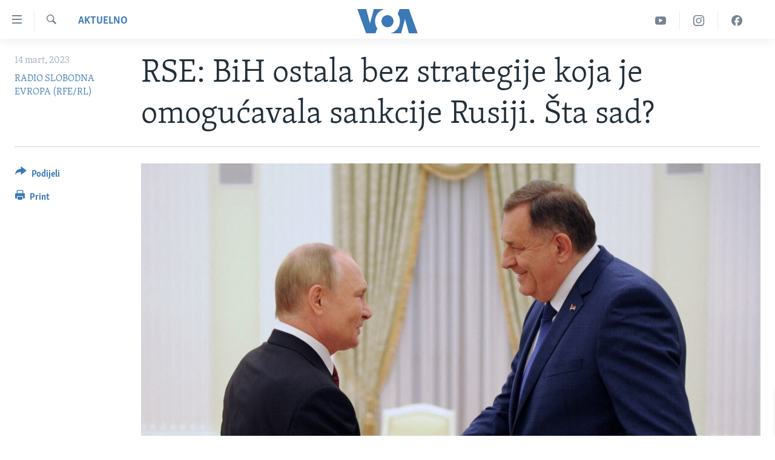

--- FILE ---
content_type: text/html; charset=utf-8
request_url: https://ba.voanews.com/a/rse-bih-ostala-bez-strategije-koja-je-omogu%C4%87avala-sankcije-rusiji-%C5%A1ta-sad-/7003718.html
body_size: 12758
content:

<!DOCTYPE html>
<html lang="bs" dir="ltr" class="no-js">
<head>
<link href="/Content/responsive/VOA/bs-Latn-BA/VOA-bs-Latn-BA.css?&amp;av=0.0.0.0&amp;cb=306" rel="stylesheet"/>
<script src="https://tags.voanews.com/voa-pangea/prod/utag.sync.js"></script> <script type='text/javascript' src='https://www.youtube.com/iframe_api' async></script>
<script type="text/javascript">
//a general 'js' detection, must be on top level in <head>, due to CSS performance
document.documentElement.className = "js";
var cacheBuster = "306";
var appBaseUrl = "/";
var imgEnhancerBreakpoints = [0, 144, 256, 408, 650, 1023, 1597];
var isLoggingEnabled = false;
var isPreviewPage = false;
var isLivePreviewPage = false;
if (!isPreviewPage) {
window.RFE = window.RFE || {};
window.RFE.cacheEnabledByParam = window.location.href.indexOf('nocache=1') === -1;
const url = new URL(window.location.href);
const params = new URLSearchParams(url.search);
// Remove the 'nocache' parameter
params.delete('nocache');
// Update the URL without the 'nocache' parameter
url.search = params.toString();
window.history.replaceState(null, '', url.toString());
} else {
window.addEventListener('load', function() {
const links = window.document.links;
for (let i = 0; i < links.length; i++) {
links[i].href = '#';
links[i].target = '_self';
}
})
}
var pwaEnabled = false;
var swCacheDisabled;
</script>
<meta charset="utf-8" />
<title>RSE: BiH ostala bez strategije koja je omogućavala sankcije Rusiji. Šta sad?</title>
<meta name="description" content="Hoće li vanjsko- politički kurs Bosne i Hercegovine (BiH) biti podložniji uticaju Rusije, nakon 13. marta, kada je istekla Strategija vanjske politike BiH. Radi se o dokumentu u kojem su definisane smjernice nadležnih institucija za vanjskopolitičko djelovanje." />
<meta name="keywords" content="Aktuelno, BiH, Bosna i Hercegovina, Rusija, strategija, vanjska politika, rat u Ukrajini, Rusija u BiH" />
<meta name="viewport" content="width=device-width, initial-scale=1.0" />
<meta http-equiv="X-UA-Compatible" content="IE=edge" />
<meta name="robots" content="max-image-preview:large"><meta property="fb:pages" content="185714551083" />
<meta name="msvalidate.01" content="3286EE554B6F672A6F2E608C02343C0E" /><meta name="yandex-verification" content="c377d4d0cb331c6a" />
<link href="https://ba.voanews.com/a/rse-bih-ostala-bez-strategije-koja-je-omogućavala-sankcije-rusiji-šta-sad-/7003718.html" rel="canonical" />
<meta name="apple-mobile-web-app-title" content="Glas Amerike" />
<meta name="apple-mobile-web-app-status-bar-style" content="black" />
<meta name="apple-itunes-app" content="app-id=632618796, app-argument=//7003718.ltr" />
<meta content="RSE: BiH ostala bez strategije koja je omogućavala sankcije Rusiji. Šta sad?" property="og:title" />
<meta content="Hoće li vanjsko- politički kurs Bosne i Hercegovine (BiH) biti podložniji uticaju Rusije, nakon 13. marta, kada je istekla Strategija vanjske politike BiH. Radi se o dokumentu u kojem su definisane smjernice nadležnih institucija za vanjskopolitičko djelovanje." property="og:description" />
<meta content="article" property="og:type" />
<meta content="https://ba.voanews.com/a/rse-bih-ostala-bez-strategije-koja-je-omogućavala-sankcije-rusiji-šta-sad-/7003718.html" property="og:url" />
<meta content="Glas Amerike" property="og:site_name" />
<meta content="https://www.facebook.com/studiowashington" property="article:publisher" />
<meta content="https://gdb.voanews.com/09860000-0aff-0242-8b64-08da9b3d8538_w1200_h630.jpg" property="og:image" />
<meta content="1200" property="og:image:width" />
<meta content="630" property="og:image:height" />
<meta content="175333259645247" property="fb:app_id" />
<meta content="RADIO SLOBODNA EVROPA (RFE/RL)" name="Author" />
<meta content="summary_large_image" name="twitter:card" />
<meta content="@VOABosnian" name="twitter:site" />
<meta content="https://gdb.voanews.com/09860000-0aff-0242-8b64-08da9b3d8538_w1200_h630.jpg" name="twitter:image" />
<meta content="RSE: BiH ostala bez strategije koja je omogućavala sankcije Rusiji. Šta sad?" name="twitter:title" />
<meta content="Hoće li vanjsko- politički kurs Bosne i Hercegovine (BiH) biti podložniji uticaju Rusije, nakon 13. marta, kada je istekla Strategija vanjske politike BiH. Radi se o dokumentu u kojem su definisane smjernice nadležnih institucija za vanjskopolitičko djelovanje." name="twitter:description" />
<link rel="amphtml" href="https://ba.voanews.com/amp/rse-bih-ostala-bez-strategije-koja-je-omogućavala-sankcije-rusiji-šta-sad-/7003718.html" />
<script type="application/ld+json">{"articleSection":"Aktuelno","isAccessibleForFree":true,"headline":"RSE: BiH ostala bez strategije koja je omogućavala sankcije Rusiji. Šta sad?","inLanguage":"bs-Latn-BA","keywords":"Aktuelno, BiH, Bosna i Hercegovina, Rusija, strategija, vanjska politika, rat u Ukrajini, Rusija u BiH","author":{"@type":"Person","url":"https://ba.voanews.com/author/radio-slobodna-evropa-rfe-rl/-ojmo","description":"Misija Radija Slobodna Evropa/Radio Liberty je da širenjem informacija i ideja promoviše demokratske vrijednosti i institucije: RFE/RL pruža objektivne vijesti i analize o domaćim i regionalnim pitanjima važnim za demokratske i tržišne reforme.","image":{"@type":"ImageObject","url":"https://gdb.voanews.com/01000000-0aff-0242-e32d-08dc3f5a02bf.jpg"},"name":"RADIO SLOBODNA EVROPA (RFE/RL)"},"datePublished":"2023-03-14 09:43:06Z","dateModified":"2023-03-14 09:44:10Z","publisher":{"logo":{"width":512,"height":220,"@type":"ImageObject","url":"https://ba.voanews.com/Content/responsive/VOA/bs-Latn-BA/img/logo.png"},"@type":"NewsMediaOrganization","url":"https://ba.voanews.com","sameAs":["https://www.facebook.com/GlasAmerike","https://twitter.com/GlasAmerike","https://www.instagram.com/glasamerike/","https://www.youtube.com/c/GlasAmerike"],"name":"Glas Amerike | Bosna i Hercegovina","alternateName":""},"@context":"https://schema.org","@type":"NewsArticle","mainEntityOfPage":"https://ba.voanews.com/a/rse-bih-ostala-bez-strategije-koja-je-omogućavala-sankcije-rusiji-šta-sad-/7003718.html","url":"https://ba.voanews.com/a/rse-bih-ostala-bez-strategije-koja-je-omogućavala-sankcije-rusiji-šta-sad-/7003718.html","description":"Hoće li vanjsko- politički kurs Bosne i Hercegovine (BiH) biti podložniji uticaju Rusije, nakon 13. marta, kada je istekla Strategija vanjske politike BiH. Radi se o dokumentu u kojem su definisane smjernice nadležnih institucija za vanjskopolitičko djelovanje.","image":{"width":1080,"height":608,"@type":"ImageObject","url":"https://gdb.voanews.com/09860000-0aff-0242-8b64-08da9b3d8538_w1080_h608.jpg"},"name":"RSE: BiH ostala bez strategije koja je omogućavala sankcije Rusiji. Šta sad?"}</script>
<script src="/Scripts/responsive/infographics.b?v=dVbZ-Cza7s4UoO3BqYSZdbxQZVF4BOLP5EfYDs4kqEo1&amp;av=0.0.0.0&amp;cb=306"></script>
<script src="/Scripts/responsive/loader.b?v=Q26XNwrL6vJYKjqFQRDnx01Lk2pi1mRsuLEaVKMsvpA1&amp;av=0.0.0.0&amp;cb=306"></script>
<link rel="icon" type="image/svg+xml" href="/Content/responsive/VOA/img/webApp/favicon.svg" />
<link rel="alternate icon" href="/Content/responsive/VOA/img/webApp/favicon.ico" />
<link rel="apple-touch-icon" sizes="152x152" href="/Content/responsive/VOA/img/webApp/ico-152x152.png" />
<link rel="apple-touch-icon" sizes="144x144" href="/Content/responsive/VOA/img/webApp/ico-144x144.png" />
<link rel="apple-touch-icon" sizes="114x114" href="/Content/responsive/VOA/img/webApp/ico-114x114.png" />
<link rel="apple-touch-icon" sizes="72x72" href="/Content/responsive/VOA/img/webApp/ico-72x72.png" />
<link rel="apple-touch-icon-precomposed" href="/Content/responsive/VOA/img/webApp/ico-57x57.png" />
<link rel="icon" sizes="192x192" href="/Content/responsive/VOA/img/webApp/ico-192x192.png" />
<link rel="icon" sizes="128x128" href="/Content/responsive/VOA/img/webApp/ico-128x128.png" />
<meta name="msapplication-TileColor" content="#ffffff" />
<meta name="msapplication-TileImage" content="/Content/responsive/VOA/img/webApp/ico-144x144.png" />
<link rel="alternate" type="application/rss+xml" title="VOA - Top Stories [RSS]" href="/api/" />
<link rel="sitemap" type="application/rss+xml" href="/sitemap.xml" />
</head>
<body class=" nav-no-loaded cc_theme pg-article print-lay-article js-category-to-nav nojs-images ">
<script type="text/javascript" >
var analyticsData = {url:"https://ba.voanews.com/a/rse-bih-ostala-bez-strategije-koja-je-omogu%c4%87avala-sankcije-rusiji-%c5%a1ta-sad-/7003718.html",property_id:"454",article_uid:"7003718",page_title:"RSE: BiH ostala bez strategije koja je omogućavala sankcije Rusiji. Šta sad?",page_type:"article",content_type:"article",subcontent_type:"article",last_modified:"2023-03-14 09:44:10Z",pub_datetime:"2023-03-14 09:43:06Z",pub_year:"2023",pub_month:"03",pub_day:"14",pub_hour:"09",pub_weekday:"Tuesday",section:"aktuelno",english_section:"aktuelno",byline:"RADIO SLOBODNA EVROPA (RFE/RL)",categories:"aktuelno,aktuelno-bih",tags:"bosna i hercegovina;rusija;strategija;vanjska politika;rat u ukrajini;rusija u bih",domain:"ba.voanews.com",language:"Bosnian",language_service:"VOA Bosnian",platform:"web",copied:"no",copied_article:"",copied_title:"",runs_js:"Yes",cms_release:"8.44.0.0.306",enviro_type:"prod",slug:"rse-bih-ostala-bez-strategije-koja-je-omogućavala-sankcije-rusiji-šta-sad-",entity:"VOA",short_language_service:"BOS",platform_short:"W",page_name:"RSE: BiH ostala bez strategije koja je omogućavala sankcije Rusiji. Šta sad?"};
</script>
<noscript><iframe src="https://www.googletagmanager.com/ns.html?id=GTM-N8MP7P" height="0" width="0" style="display:none;visibility:hidden"></iframe></noscript><script type="text/javascript" data-cookiecategory="analytics">
var gtmEventObject = Object.assign({}, analyticsData, {event: 'page_meta_ready'});window.dataLayer = window.dataLayer || [];window.dataLayer.push(gtmEventObject);
if (top.location === self.location) { //if not inside of an IFrame
var renderGtm = "true";
if (renderGtm === "true") {
(function(w,d,s,l,i){w[l]=w[l]||[];w[l].push({'gtm.start':new Date().getTime(),event:'gtm.js'});var f=d.getElementsByTagName(s)[0],j=d.createElement(s),dl=l!='dataLayer'?'&l='+l:'';j.async=true;j.src='//www.googletagmanager.com/gtm.js?id='+i+dl;f.parentNode.insertBefore(j,f);})(window,document,'script','dataLayer','GTM-N8MP7P');
}
}
</script>
<!--Analytics tag js version start-->
<script type="text/javascript" data-cookiecategory="analytics">
var utag_data = Object.assign({}, analyticsData, {});
if(typeof(TealiumTagFrom)==='function' && typeof(TealiumTagSearchKeyword)==='function') {
var utag_from=TealiumTagFrom();var utag_searchKeyword=TealiumTagSearchKeyword();
if(utag_searchKeyword!=null && utag_searchKeyword!=='' && utag_data["search_keyword"]==null) utag_data["search_keyword"]=utag_searchKeyword;if(utag_from!=null && utag_from!=='') utag_data["from"]=TealiumTagFrom();}
if(window.top!== window.self&&utag_data.page_type==="snippet"){utag_data.page_type = 'iframe';}
try{if(window.top!==window.self&&window.self.location.hostname===window.top.location.hostname){utag_data.platform = 'self-embed';utag_data.platform_short = 'se';}}catch(e){if(window.top!==window.self&&window.self.location.search.includes("platformType=self-embed")){utag_data.platform = 'cross-promo';utag_data.platform_short = 'cp';}}
(function(a,b,c,d){ a="https://tags.voanews.com/voa-pangea/prod/utag.js"; b=document;c="script";d=b.createElement(c);d.src=a;d.type="text/java"+c;d.async=true; a=b.getElementsByTagName(c)[0];a.parentNode.insertBefore(d,a); })();
</script>
<!--Analytics tag js version end-->
<!-- Analytics tag management NoScript -->
<noscript>
<img style="position: absolute; border: none;" src="https://ssc.voanews.com/b/ss/bbgprod,bbgentityvoa/1/G.4--NS/1367964428?pageName=voa%3abos%3aw%3aarticle%3arse%3a%20bih%20ostala%20bez%20strategije%20koja%20je%20omogu%c4%87avala%20sankcije%20rusiji.%20%c5%a0ta%20sad%3f&amp;c6=rse%3a%20bih%20ostala%20bez%20strategije%20koja%20je%20omogu%c4%87avala%20sankcije%20rusiji.%20%c5%a0ta%20sad%3f&amp;v36=8.44.0.0.306&amp;v6=D=c6&amp;g=https%3a%2f%2fba.voanews.com%2fa%2frse-bih-ostala-bez-strategije-koja-je-omogu%25c4%2587avala-sankcije-rusiji-%25c5%25a1ta-sad-%2f7003718.html&amp;c1=D=g&amp;v1=D=g&amp;events=event1,event52&amp;c16=voa%20bosnian&amp;v16=D=c16&amp;c5=aktuelno&amp;v5=D=c5&amp;ch=aktuelno&amp;c15=bosnian&amp;v15=D=c15&amp;c4=article&amp;v4=D=c4&amp;c14=7003718&amp;v14=D=c14&amp;v20=no&amp;c17=web&amp;v17=D=c17&amp;mcorgid=518abc7455e462b97f000101%40adobeorg&amp;server=ba.voanews.com&amp;pageType=D=c4&amp;ns=bbg&amp;v29=D=server&amp;v25=voa&amp;v30=454&amp;v105=D=User-Agent " alt="analytics" width="1" height="1" /></noscript>
<!-- End of Analytics tag management NoScript -->
<!--*** Accessibility links - For ScreenReaders only ***-->
<section>
<div class="sr-only">
<h2>Linkovi</h2>
<ul>
<li><a href="#content" data-disable-smooth-scroll="1">Pređi na glavni sadržaj</a></li>
<li><a href="#navigation" data-disable-smooth-scroll="1">Pređi na glavnu navigaciju</a></li>
<li><a href="#txtHeaderSearch" data-disable-smooth-scroll="1">Idi na pretragu</a></li>
</ul>
</div>
</section>
<div dir="ltr">
<div id="page">
<aside>
<div class="c-lightbox overlay-modal">
<div class="c-lightbox__intro">
<h2 class="c-lightbox__intro-title"></h2>
<button class="btn btn--rounded c-lightbox__btn c-lightbox__intro-next" title="Naredni">
<span class="ico ico--rounded ico-chevron-forward"></span>
<span class="sr-only">Naredni</span>
</button>
</div>
<div class="c-lightbox__nav">
<button class="btn btn--rounded c-lightbox__btn c-lightbox__btn--close" title="Zatvorite">
<span class="ico ico--rounded ico-close"></span>
<span class="sr-only">Zatvorite</span>
</button>
<button class="btn btn--rounded c-lightbox__btn c-lightbox__btn--prev" title="Prethodni">
<span class="ico ico--rounded ico-chevron-backward"></span>
<span class="sr-only">Prethodni</span>
</button>
<button class="btn btn--rounded c-lightbox__btn c-lightbox__btn--next" title="Naredni">
<span class="ico ico--rounded ico-chevron-forward"></span>
<span class="sr-only">Naredni</span>
</button>
</div>
<div class="c-lightbox__content-wrap">
<figure class="c-lightbox__content">
<span class="c-spinner c-spinner--lightbox">
<img src="/Content/responsive/img/player-spinner.png"
alt="please wait"
title="please wait" />
</span>
<div class="c-lightbox__img">
<div class="thumb">
<img src="" alt="" />
</div>
</div>
<figcaption>
<div class="c-lightbox__info c-lightbox__info--foot">
<span class="c-lightbox__counter"></span>
<span class="caption c-lightbox__caption"></span>
</div>
</figcaption>
</figure>
</div>
<div class="hidden">
<div class="content-advisory__box content-advisory__box--lightbox">
<span class="content-advisory__box-text">This image contains sensitive content which some people may find offensive or disturbing.</span>
<button class="btn btn--transparent content-advisory__box-btn m-t-md" value="text" type="button">
<span class="btn__text">
Click to reveal
</span>
</button>
</div>
</div>
</div>
<div class="print-dialogue">
<div class="container">
<h3 class="print-dialogue__title section-head">Print Options:</h3>
<div class="print-dialogue__opts">
<ul class="print-dialogue__opt-group">
<li class="form__group form__group--checkbox">
<input class="form__check " id="checkboxImages" name="checkboxImages" type="checkbox" checked="checked" />
<label for="checkboxImages" class="form__label m-t-md">Images</label>
</li>
<li class="form__group form__group--checkbox">
<input class="form__check " id="checkboxMultimedia" name="checkboxMultimedia" type="checkbox" checked="checked" />
<label for="checkboxMultimedia" class="form__label m-t-md">Multimedia</label>
</li>
</ul>
<ul class="print-dialogue__opt-group">
<li class="form__group form__group--checkbox">
<input class="form__check " id="checkboxEmbedded" name="checkboxEmbedded" type="checkbox" checked="checked" />
<label for="checkboxEmbedded" class="form__label m-t-md">Embedded Content</label>
</li>
<li class="form__group form__group--checkbox">
<input class="form__check " id="checkboxComments" name="checkboxComments" type="checkbox" />
<label for="checkboxComments" class="form__label m-t-md">Comments</label>
</li>
</ul>
</div>
<div class="print-dialogue__buttons">
<button class="btn btn--secondary close-button" type="button" title="Poništi">
<span class="btn__text ">Poništi</span>
</button>
<button class="btn btn-cust-print m-l-sm" type="button" title="Print">
<span class="btn__text ">Print</span>
</button>
</div>
</div>
</div>
<div class="ctc-message pos-fix">
<div class="ctc-message__inner">Link has been copied to clipboard</div>
</div>
</aside>
<div class="hdr-20 hdr-20--big">
<div class="hdr-20__inner">
<div class="hdr-20__max pos-rel">
<div class="hdr-20__side hdr-20__side--primary d-flex">
<label data-for="main-menu-ctrl" data-switcher-trigger="true" data-switch-target="main-menu-ctrl" class="burger hdr-trigger pos-rel trans-trigger" data-trans-evt="click" data-trans-id="menu">
<span class="ico ico-close hdr-trigger__ico hdr-trigger__ico--close burger__ico burger__ico--close"></span>
<span class="ico ico-menu hdr-trigger__ico hdr-trigger__ico--open burger__ico burger__ico--open"></span>
</label>
<div class="menu-pnl pos-fix trans-target" data-switch-target="main-menu-ctrl" data-trans-id="menu">
<div class="menu-pnl__inner">
<nav class="main-nav menu-pnl__item menu-pnl__item--first">
<ul class="main-nav__list accordeon" data-analytics-tales="false" data-promo-name="link" data-location-name="nav,secnav">
<li class="main-nav__item">
<a class="main-nav__item-name main-nav__item-name--link" href="/z/1974" title="TV program" data-item-name="programs-studio-washington" >TV program</a>
</li>
<li class="main-nav__item">
<a class="main-nav__item-name main-nav__item-name--link" href="/z/1975" title="Video" data-item-name="video" >Video</a>
</li>
<li class="main-nav__item">
<a class="main-nav__item-name main-nav__item-name--link" href="/z/3517" title="Fotografije dana" data-item-name="photos-of-the-day" >Fotografije dana</a>
</li>
<li class="main-nav__item accordeon__item" data-switch-target="menu-item-921">
<label class="main-nav__item-name main-nav__item-name--label accordeon__control-label" data-switcher-trigger="true" data-for="menu-item-921">
Vijesti
<span class="ico ico-chevron-down main-nav__chev"></span>
</label>
<div class="main-nav__sub-list">
<a class="main-nav__item-name main-nav__item-name--link main-nav__item-name--sub" href="/p/6707.html" title="Sjedinjene Američke Države" data-item-name="usa-uniform" >Sjedinjene Američke Države</a>
<a class="main-nav__item-name main-nav__item-name--link main-nav__item-name--sub" href="/p/6705.html" title="Bosna i Hercegovina" data-item-name="bosnia-uniform" >Bosna i Hercegovina</a>
<a class="main-nav__item-name main-nav__item-name--link main-nav__item-name--sub" href="/p/6659.html" title="Svijet" data-item-name="world" >Svijet</a>
</div>
</li>
<li class="main-nav__item">
<a class="main-nav__item-name main-nav__item-name--link" href="https://ba.voanews.com/p/6943.html" title="Nauka i tehnologija" >Nauka i tehnologija</a>
</li>
<li class="main-nav__item">
<a class="main-nav__item-name main-nav__item-name--link" href="/p/7642.html" title="Specijalni projekti" data-item-name="special-projects" >Specijalni projekti</a>
</li>
<li class="main-nav__item">
<a class="main-nav__item-name main-nav__item-name--link" href="/p/6663.html" title="KORUPCIJA" data-item-name="criminal-and-corruption" >KORUPCIJA</a>
</li>
<li class="main-nav__item">
<a class="main-nav__item-name main-nav__item-name--link" href="/p/7163.html" title="Sloboda medija" data-item-name="press-freedom" >Sloboda medija</a>
</li>
<li class="main-nav__item">
<a class="main-nav__item-name main-nav__item-name--link" href="/p/8101.html" title="Ženska strana" data-item-name="women-page" >Ženska strana</a>
</li>
<li class="main-nav__item">
<a class="main-nav__item-name main-nav__item-name--link" href="/p/7153.html" title="Izbjeglička strana" data-item-name="refuge-crisis" >Izbjeglička strana</a>
</li>
<li class="main-nav__item">
<a class="main-nav__item-name main-nav__item-name--link" href="https://ba.voanews.com/p/6668.html" title="Magazin" >Magazin</a>
</li>
<li class="main-nav__item">
<a class="main-nav__item-name main-nav__item-name--link" href="https://www.insidevoa.com/" title="O Glasu Amerike" target="_blank" rel="noopener">O Glasu Amerike</a>
</li>
</ul>
</nav>
<div class="menu-pnl__item">
<a href="https://learningenglish.voanews.com/" class="menu-pnl__item-link" alt="Learning English">Learning English</a>
</div>
<div class="menu-pnl__item menu-pnl__item--social">
<h5 class="menu-pnl__sub-head">Pratite nas</h5>
<a href="https://www.facebook.com/GlasAmerike" title="Facebook" data-analytics-text="follow_on_facebook" class="btn btn--rounded btn--social-inverted menu-pnl__btn js-social-btn btn-facebook" target="_blank" rel="noopener">
<span class="ico ico-facebook-alt ico--rounded"></span>
</a>
<a href="https://twitter.com/GlasAmerike" title="Twitter" data-analytics-text="follow_on_twitter" class="btn btn--rounded btn--social-inverted menu-pnl__btn js-social-btn btn-twitter" target="_blank" rel="noopener">
<span class="ico ico-twitter ico--rounded"></span>
</a>
<a href="https://www.youtube.com/c/GlasAmerike" title="YouTube" data-analytics-text="follow_on_youtube" class="btn btn--rounded btn--social-inverted menu-pnl__btn js-social-btn btn-youtube" target="_blank" rel="noopener">
<span class="ico ico-youtube ico--rounded"></span>
</a>
<a href="https://www.instagram.com/glasamerike/" title="Instagram" data-analytics-text="follow_on_instagram" class="btn btn--rounded btn--social-inverted menu-pnl__btn js-social-btn btn-instagram" target="_blank" rel="noopener">
<span class="ico ico-instagram ico--rounded"></span>
</a>
</div>
<div class="menu-pnl__item">
<a href="/navigation/allsites" class="menu-pnl__item-link">
<span class="ico ico-languages "></span>
Jezici
</a>
</div>
</div>
</div>
<label data-for="top-search-ctrl" data-switcher-trigger="true" data-switch-target="top-search-ctrl" class="top-srch-trigger hdr-trigger">
<span class="ico ico-close hdr-trigger__ico hdr-trigger__ico--close top-srch-trigger__ico top-srch-trigger__ico--close"></span>
<span class="ico ico-search hdr-trigger__ico hdr-trigger__ico--open top-srch-trigger__ico top-srch-trigger__ico--open"></span>
</label>
<div class="srch-top srch-top--in-header" data-switch-target="top-search-ctrl">
<div class="container">
<form action="/s" class="srch-top__form srch-top__form--in-header" id="form-topSearchHeader" method="get" role="search"><label for="txtHeaderSearch" class="sr-only">Pretraživač</label>
<input type="text" id="txtHeaderSearch" name="k" placeholder="Pretraga..." accesskey="s" value="" class="srch-top__input analyticstag-event" onkeydown="if (event.keyCode === 13) { FireAnalyticsTagEventOnSearch('search', $dom.get('#txtHeaderSearch')[0].value) }" />
<button title="Pretraživač" type="submit" class="btn btn--top-srch analyticstag-event" onclick="FireAnalyticsTagEventOnSearch('search', $dom.get('#txtHeaderSearch')[0].value) ">
<span class="ico ico-search"></span>
</button></form>
</div>
</div>
<a href="/" class="main-logo-link">
<img src="/Content/responsive/VOA/bs-Latn-BA/img/logo-compact.svg" class="main-logo main-logo--comp" alt="site logo">
<img src="/Content/responsive/VOA/bs-Latn-BA/img/logo.svg" class="main-logo main-logo--big" alt="site logo">
</a>
</div>
<div class="hdr-20__side hdr-20__side--secondary d-flex">
<a href="https://www.facebook.com/GlasAmerike" title="Facebook" class="hdr-20__secondary-item" data-item-name="custom1">
<span class="ico-custom ico-custom--1 hdr-20__secondary-icon"></span>
</a>
<a href="https://www.instagram.com/glasamerike" title="Instagram" class="hdr-20__secondary-item" data-item-name="custom3">
<span class="ico-custom ico-custom--3 hdr-20__secondary-icon"></span>
</a>
<a href="https://www.youtube.com/c/GlasAmerike" title="YouTube" class="hdr-20__secondary-item" data-item-name="custom2">
<span class="ico-custom ico-custom--2 hdr-20__secondary-icon"></span>
</a>
<a href="/s" title="Pretraživač" class="hdr-20__secondary-item hdr-20__secondary-item--search" data-item-name="search">
<span class="ico ico-search hdr-20__secondary-icon hdr-20__secondary-icon--search"></span>
</a>
<div class="srch-bottom">
<form action="/s" class="srch-bottom__form d-flex" id="form-bottomSearch" method="get" role="search"><label for="txtSearch" class="sr-only">Pretraživač</label>
<input type="search" id="txtSearch" name="k" placeholder="Pretraga..." accesskey="s" value="" class="srch-bottom__input analyticstag-event" onkeydown="if (event.keyCode === 13) { FireAnalyticsTagEventOnSearch('search', $dom.get('#txtSearch')[0].value) }" />
<button title="Pretraživač" type="submit" class="btn btn--bottom-srch analyticstag-event" onclick="FireAnalyticsTagEventOnSearch('search', $dom.get('#txtSearch')[0].value) ">
<span class="ico ico-search"></span>
</button></form>
</div>
</div>
<img src="/Content/responsive/VOA/bs-Latn-BA/img/logo-print.gif" class="logo-print" alt="site logo">
<img src="/Content/responsive/VOA/bs-Latn-BA/img/logo-print_color.png" class="logo-print logo-print--color" alt="site logo">
</div>
</div>
</div>
<script>
if (document.body.className.indexOf('pg-home') > -1) {
var nav2In = document.querySelector('.hdr-20__inner');
var nav2Sec = document.querySelector('.hdr-20__side--secondary');
var secStyle = window.getComputedStyle(nav2Sec);
if (nav2In && window.pageYOffset < 150 && secStyle['position'] !== 'fixed') {
nav2In.classList.add('hdr-20__inner--big')
}
}
</script>
<div class="c-hlights c-hlights--breaking c-hlights--no-item" data-hlight-display="mobile,desktop">
<div class="c-hlights__wrap container p-0">
<div class="c-hlights__nav">
<a role="button" href="#" title="Prethodni">
<span class="ico ico-chevron-backward m-0"></span>
<span class="sr-only">Prethodni</span>
</a>
<a role="button" href="#" title="Naredni">
<span class="ico ico-chevron-forward m-0"></span>
<span class="sr-only">Naredni</span>
</a>
</div>
<span class="c-hlights__label">
<span class="">Breaking News</span>
<span class="switcher-trigger">
<label data-for="more-less-1" data-switcher-trigger="true" class="switcher-trigger__label switcher-trigger__label--more p-b-0" title="Više...">
<span class="ico ico-chevron-down"></span>
</label>
<label data-for="more-less-1" data-switcher-trigger="true" class="switcher-trigger__label switcher-trigger__label--less p-b-0" title="Show less">
<span class="ico ico-chevron-up"></span>
</label>
</span>
</span>
<ul class="c-hlights__items switcher-target" data-switch-target="more-less-1">
</ul>
</div>
</div> <div id="content">
<main class="container">
<div class="hdr-container">
<div class="row">
<div class="col-category col-xs-12 col-md-2 pull-left"> <div class="category js-category">
<a class="" href="/z/1961">Aktuelno</a> </div>
</div><div class="col-title col-xs-12 col-md-10 pull-right"> <h1 class="title pg-title">
RSE: BiH ostala bez strategije koja je omogućavala sankcije Rusiji. Šta sad?
</h1>
</div><div class="col-publishing-details col-xs-12 col-sm-12 col-md-2 pull-left"> <div class="publishing-details ">
<div class="published">
<span class="date" >
<time pubdate="pubdate" datetime="2023-03-14T10:43:06+01:00">
14 mart, 2023
</time>
</span>
</div>
<div class="links">
<ul class="links__list links__list--column">
<li class="links__item">
<a class="links__item-link" href="/author/radio-slobodna-evropa-rfe-rl/-ojmo" title="RADIO SLOBODNA EVROPA (RFE/RL)">RADIO SLOBODNA EVROPA (RFE/RL)</a>
</li>
</ul>
</div>
</div>
</div><div class="col-lg-12 separator"> <div class="separator">
<hr class="title-line" />
</div>
</div><div class="col-multimedia col-xs-12 col-md-10 pull-right"> <div class="cover-media">
<figure class="media-image js-media-expand">
<div class="img-wrap">
<div class="thumb thumb16_9">
<img src="https://gdb.voanews.com/09860000-0aff-0242-8b64-08da9b3d8538_w250_r1_s.jpg" alt="" />
</div>
</div>
</figure>
</div>
</div><div class="col-xs-12 col-md-2 pull-left article-share pos-rel"> <div class="share--box">
<div class="sticky-share-container" style="display:none">
<div class="container">
<a href="https://ba.voanews.com" id="logo-sticky-share">&nbsp;</a>
<div class="pg-title pg-title--sticky-share">
RSE: BiH ostala bez strategije koja je omogućavala sankcije Rusiji. Šta sad?
</div>
<div class="sticked-nav-actions">
<!--This part is for sticky navigation display-->
<p class="buttons link-content-sharing p-0 ">
<button class="btn btn--link btn-content-sharing p-t-0 " id="btnContentSharing" value="text" role="Button" type="" title="Podijelite - još opcija">
<span class="ico ico-share ico--l"></span>
<span class="btn__text ">
Podijeli
</span>
</button>
</p>
<aside class="content-sharing js-content-sharing js-content-sharing--apply-sticky content-sharing--sticky"
role="complementary"
data-share-url="https://ba.voanews.com/a/rse-bih-ostala-bez-strategije-koja-je-omogu%c4%87avala-sankcije-rusiji-%c5%a1ta-sad-/7003718.html" data-share-title="RSE: BiH ostala bez strategije koja je omogućavala sankcije Rusiji. Šta sad?" data-share-text="Hoće li vanjsko- politički kurs Bosne i Hercegovine (BiH) biti podložniji uticaju Rusije, nakon 13. marta, kada je istekla Strategija vanjske politike BiH. Radi se o dokumentu u kojem su definisane smjernice nadležnih institucija za vanjskopolitičko djelovanje.">
<div class="content-sharing__popover">
<h6 class="content-sharing__title">Podijeli</h6>
<button href="#close" id="btnCloseSharing" class="btn btn--text-like content-sharing__close-btn">
<span class="ico ico-close ico--l"></span>
</button>
<ul class="content-sharing__list">
<li class="content-sharing__item">
<div class="ctc ">
<input type="text" class="ctc__input" readonly="readonly">
<a href="" js-href="https://ba.voanews.com/a/rse-bih-ostala-bez-strategije-koja-je-omogu%c4%87avala-sankcije-rusiji-%c5%a1ta-sad-/7003718.html" class="content-sharing__link ctc__button">
<span class="ico ico-copy-link ico--rounded ico--s"></span>
<span class="content-sharing__link-text">Copy link</span>
</a>
</div>
</li>
<li class="content-sharing__item">
<a href="https://facebook.com/sharer.php?u=https%3a%2f%2fba.voanews.com%2fa%2frse-bih-ostala-bez-strategije-koja-je-omogu%25c4%2587avala-sankcije-rusiji-%25c5%25a1ta-sad-%2f7003718.html"
data-analytics-text="share_on_facebook"
title="Facebook" target="_blank"
class="content-sharing__link js-social-btn">
<span class="ico ico-facebook ico--rounded ico--s"></span>
<span class="content-sharing__link-text">Facebook</span>
</a>
</li>
<li class="content-sharing__item">
<a href="https://twitter.com/share?url=https%3a%2f%2fba.voanews.com%2fa%2frse-bih-ostala-bez-strategije-koja-je-omogu%25c4%2587avala-sankcije-rusiji-%25c5%25a1ta-sad-%2f7003718.html&amp;text=RSE%3a+BiH+ostala+bez+strategije+koja+je+omogu%c4%87avala+sankcije+Rusiji.+%c5%a0ta+sad%3f"
data-analytics-text="share_on_twitter"
title="Twitter" target="_blank"
class="content-sharing__link js-social-btn">
<span class="ico ico-twitter ico--rounded ico--s"></span>
<span class="content-sharing__link-text">Twitter</span>
</a>
</li>
<li class="content-sharing__item">
<a href="https://www.linkedin.com/shareArticle?mini=true&amp;url=https%3a%2f%2fba.voanews.com%2fa%2frse-bih-ostala-bez-strategije-koja-je-omogu%25c4%2587avala-sankcije-rusiji-%25c5%25a1ta-sad-%2f7003718.html&amp;title=RSE: BiH ostala bez strategije koja je omogućavala sankcije Rusiji. Šta sad?"
data-analytics-text="share_on_linkedIn"
title="LinkedIn" target="_blank"
class="content-sharing__link js-social-btn">
<span class="ico ico-linkedin ico--rounded ico--s"></span>
<span class="content-sharing__link-text">LinkedIn</span>
</a>
</li>
<li class="content-sharing__item">
<a href="mailto:?body=https%3a%2f%2fba.voanews.com%2fa%2frse-bih-ostala-bez-strategije-koja-je-omogu%25c4%2587avala-sankcije-rusiji-%25c5%25a1ta-sad-%2f7003718.html&amp;subject=RSE: BiH ostala bez strategije koja je omogućavala sankcije Rusiji. Šta sad?"
title="Email"
class="content-sharing__link ">
<span class="ico ico-email ico--rounded ico--s"></span>
<span class="content-sharing__link-text">Email</span>
</a>
</li>
</ul>
</div>
</aside>
</div>
</div>
</div>
<div class="links">
<p class="buttons link-content-sharing p-0 ">
<button class="btn btn--link btn-content-sharing p-t-0 " id="btnContentSharing" value="text" role="Button" type="" title="Podijelite - još opcija">
<span class="ico ico-share ico--l"></span>
<span class="btn__text ">
Podijeli
</span>
</button>
</p>
<aside class="content-sharing js-content-sharing " role="complementary"
data-share-url="https://ba.voanews.com/a/rse-bih-ostala-bez-strategije-koja-je-omogu%c4%87avala-sankcije-rusiji-%c5%a1ta-sad-/7003718.html" data-share-title="RSE: BiH ostala bez strategije koja je omogućavala sankcije Rusiji. Šta sad?" data-share-text="Hoće li vanjsko- politički kurs Bosne i Hercegovine (BiH) biti podložniji uticaju Rusije, nakon 13. marta, kada je istekla Strategija vanjske politike BiH. Radi se o dokumentu u kojem su definisane smjernice nadležnih institucija za vanjskopolitičko djelovanje.">
<div class="content-sharing__popover">
<h6 class="content-sharing__title">Podijeli</h6>
<button href="#close" id="btnCloseSharing" class="btn btn--text-like content-sharing__close-btn">
<span class="ico ico-close ico--l"></span>
</button>
<ul class="content-sharing__list">
<li class="content-sharing__item">
<div class="ctc ">
<input type="text" class="ctc__input" readonly="readonly">
<a href="" js-href="https://ba.voanews.com/a/rse-bih-ostala-bez-strategije-koja-je-omogu%c4%87avala-sankcije-rusiji-%c5%a1ta-sad-/7003718.html" class="content-sharing__link ctc__button">
<span class="ico ico-copy-link ico--rounded ico--l"></span>
<span class="content-sharing__link-text">Copy link</span>
</a>
</div>
</li>
<li class="content-sharing__item">
<a href="https://facebook.com/sharer.php?u=https%3a%2f%2fba.voanews.com%2fa%2frse-bih-ostala-bez-strategije-koja-je-omogu%25c4%2587avala-sankcije-rusiji-%25c5%25a1ta-sad-%2f7003718.html"
data-analytics-text="share_on_facebook"
title="Facebook" target="_blank"
class="content-sharing__link js-social-btn">
<span class="ico ico-facebook ico--rounded ico--l"></span>
<span class="content-sharing__link-text">Facebook</span>
</a>
</li>
<li class="content-sharing__item">
<a href="https://twitter.com/share?url=https%3a%2f%2fba.voanews.com%2fa%2frse-bih-ostala-bez-strategije-koja-je-omogu%25c4%2587avala-sankcije-rusiji-%25c5%25a1ta-sad-%2f7003718.html&amp;text=RSE%3a+BiH+ostala+bez+strategije+koja+je+omogu%c4%87avala+sankcije+Rusiji.+%c5%a0ta+sad%3f"
data-analytics-text="share_on_twitter"
title="Twitter" target="_blank"
class="content-sharing__link js-social-btn">
<span class="ico ico-twitter ico--rounded ico--l"></span>
<span class="content-sharing__link-text">Twitter</span>
</a>
</li>
<li class="content-sharing__item">
<a href="https://www.linkedin.com/shareArticle?mini=true&amp;url=https%3a%2f%2fba.voanews.com%2fa%2frse-bih-ostala-bez-strategije-koja-je-omogu%25c4%2587avala-sankcije-rusiji-%25c5%25a1ta-sad-%2f7003718.html&amp;title=RSE: BiH ostala bez strategije koja je omogućavala sankcije Rusiji. Šta sad?"
data-analytics-text="share_on_linkedIn"
title="LinkedIn" target="_blank"
class="content-sharing__link js-social-btn">
<span class="ico ico-linkedin ico--rounded ico--l"></span>
<span class="content-sharing__link-text">LinkedIn</span>
</a>
</li>
<li class="content-sharing__item">
<a href="mailto:?body=https%3a%2f%2fba.voanews.com%2fa%2frse-bih-ostala-bez-strategije-koja-je-omogu%25c4%2587avala-sankcije-rusiji-%25c5%25a1ta-sad-%2f7003718.html&amp;subject=RSE: BiH ostala bez strategije koja je omogućavala sankcije Rusiji. Šta sad?"
title="Email"
class="content-sharing__link ">
<span class="ico ico-email ico--rounded ico--l"></span>
<span class="content-sharing__link-text">Email</span>
</a>
</li>
</ul>
</div>
</aside>
<p class="link-print visible-md visible-lg buttons p-0">
<button class="btn btn--link btn-print p-t-0" onclick="if (typeof FireAnalyticsTagEvent === 'function') {FireAnalyticsTagEvent({ on_page_event: 'print_story' });}return false" title="(CTRL+P)">
<span class="ico ico-print"></span>
<span class="btn__text">Print</span>
</button>
</p>
</div>
</div>
</div>
</div>
</div>
<div class="body-container">
<div class="row">
<div class="col-xs-12 col-sm-12 col-md-10 col-lg-10 pull-right">
<div class="row">
<div class="col-xs-12 col-sm-12 col-md-8 col-lg-8 pull-left bottom-offset content-offset">
<div class="intro intro--bold" >
<p >Hoće li vanjsko- politički kurs Bosne i Hercegovine (BiH) biti podložniji uticaju Rusije, nakon 13. marta, kada je istekla Strategija vanjske politike BiH. Radi se o dokumentu u kojem su definisane smjernice nadležnih institucija za vanjskopolitičko djelovanje.</p>
</div>
<div id="article-content" class="content-floated-wrap fb-quotable">
<div class="wsw">
<p>Strategiju donosi Predsjedništvo BiH koje vodi vanjsku politiku države. Donosi se na period od pet godina.</p>
<p>Da bi bila usvojena, moraju je usaglasiti sva tri člana Predsjedništva BiH.</p>
<p>Predsjedništvo BiH čine Željka Cvijanović, trenutno predsjedavajuća, te članovi Željko Komšić i Denis Bećirović.</p>
<p>Dosadašnja je usvojena 2018.godine i služila je Ministarstvu vanjskih poslova BiH kada se Bosna i Hercegovina priključivala odlukama EU o uvođenju sankcija Rusiji, ali i rezolucijama UN koje osuđuju ruski napad na Ukrajinu.</p>
<p>Radio Slobodna Evropa (RSE) nije dobila odgovor Predsjedništva BiH kada će biti usvojena nova strategija vanjske politike, kao ni koje posljedice bi BiH mogla da trpi zbog neusvajanja.</p>
<p>No, prethodno je u februaru Željka Cvijanović, za novinsku agenciju &quot;Srna&quot; izjavila kako je obavijestila visokog predstavnika EU za vanjsku i bezbjednosnu politiku Josepa Borrella da o sankcijama Rusiji nema saglasnosti u BiH.</p>
<p>Uprkos tome, u Ministarstvu vanjskih poslova su jasni- pridržavaće se &quot;postojeće&quot; strategije.</p>
<p>Ministarstvo vanjskih poslova BiH, prema državnom zakonu, je nadležno za provođenje politike koju Predsjedništvo BiH utvrđuje.</p>
<p>&quot;Ovaj datum (13. mart) samo je obaveza i podsjetnik Predsjedništvu BiH da je potrebno donijeti novi strateški dokument, ali nikako ne znači da sa njim prestaje djelovanje Ministarstva vanjskih poslova Bosne i Hercegovine, u skladu sa obavezama preuzetim potpisivanjem svih međunarodnih akata i konvencija&quot;, ističe se u odgovoru Ministarstva vanjskih poslova BiH za RSE.</p>
<p>Za RSE je, nezvanično, iz jednog od tri kabineta članova Predsjedništva BiH, navedeno kako je &quot;pokrenuta procedura&quot; za izradu nove strategije vanjske politike.</p>
<h3 class="wsw__h3">Zbog ruskog uticaja ugrožen put BiH u NATO i EU</h3>
<p>Isticanjem Strategije se &quot;otvara mogućnost&quot; za jačanje ruskog uticaja, upozorava Nedžma Džananović Mirašdžija, profesorica Fakulteta političkih nauka u Sarajevu.</p>
<p>&quot;Da budem sasvim jasna, radi se o direktnom uticaju i miješanju Rusije, dakle, to se ne događa tek tako. Nije da političari nisu svjesni obaveza, da nisu svjesni stanja i situacije, već je sasvim jasno da njihove instrukcije, instrukcije za njihova ponašanja dolaze direktno iz Moskve&quot;, kaže Džananović Mirašdžija.</p>
<p>Zbog stavova iz Republike Srpske, Bosna i Hercegovina nema jedinstvenog stava u vezi ruske invazije na Ukrajinu, koja je počela 24. februara prošle godine.</p>
<p>BiH, zbog protivljenja RS, ne sprovodi ni sankcije prema Rusiji, kojima se priključila, niti je uvela vize ruskim državljanima.</p>
<p>Zbog ruskog uticaja, ističe Džananović Mirašdžija, već je ugrožen i put BiH u NATO, a isto bi se moglo desiti i sa pristupanjem EU, navodi ona.</p>
<p>&quot;S obzirom na prijetnje političara iz RS da će učiniti sve da se sankcije Rusiji ne provedu i pored insistiranja EU na dosljedno provođenje restriktivnih mjera&quot;, kaže ona.</p>
<p>No, dodaje da je pozitivno to što se svaka promjena stava BiH mora verifikovati i usvojiti u državnom Parlamentu, na isti način, kojim je definisano opredjeljenje BiH za EU i NATO.</p>
<p>&quot;Mislim da su diplomati BiH sasvim jasno shvatili da zakoniti okvir, dakle ne političko postupanje, uistinu podrazumijeva konsultiranje i slijeđenje stavova koje, kao zajedničke, zauzme EU. To je nešto što je značajno za BiH i civilizacijski okvir koji postoji i u okruženju i na međunarodnoj sceni. I to je, nažalost, nešto sasvim drugo u odnosu na ono što zagovara jedan dio domaćih političkih snaga&quot;, ističe Džananović Mirašdžija.</p>
<p>Jedna od ključnih odredbi Strategije vanjske politike definisala je da BiH treba aktivno da prati Zajedničku vanjsku i bezbjednosnu politiku Evropske unije.</p>
<p>&quot;U tom smislu, potrebno je dodatno unaprijediti sistem pridruživanja vanjskopolitičkim izjavama i restriktivnim mjerama EU prema trećim zemljama i subjektima&quot;, navodi se u tekstu Strategije.</p>
<p>To je odredba na osnovu koje je Ministarstvo vanjskih poslova donosilo odluke da se BiH priključi osudama ruske agresije i sankcijama Rusiji, iako Predsjedništvo BiH nikada nije zauzelo zvaničan stav o ruskom napadu na Ukrajinu.</p>
<p>U dokumentu je precizno navedeno da su Strategiju &quot;dužne provoditi institucije u BiH, kojima ove nadležnosti pripadaju u skladu s Ustavom BiH i relevantnim zakonima&quot;.</p>
<p>U Strategiji nije definisano kako institucije BiH mogu da postupaju nakon njenog isteka.</p>
<p>Zbog toga profesor ustavnog prava Kasim Trnka ističe da se institucije BiH &quot;izričito ne mogu pozivati&quot;, na Strategiju koja je istekla.</p>
<p>&quot;Ali, može na neki način kao stečena praksa, kao što se u sudu praktikuje da na osnovu sudske prakse se prave sljedeća ponašanja, ali svakako nije dobro da smo dovedeni u tu situaciju&quot;, navodi Trnka.</p>
<h3 class="wsw__h3">Ukrajina gorući problem o kome Predsjedništvo BiH mora naći zajednički jezik</h3>
<p>Mladen Ivanić bio je član Predsjedništva BiH 2018. godine u vrijeme kada je usvojena Strategija vanjske politike.</p>
<p>Za njega je Strategija &quot;usaglašeni načelni, opšti dokument koji bi trebao biti vodeći za funkcionisanje Ministarstva inostranih poslova&quot;.</p>
<p>&quot;On nikad nije ni bio obavezujući, on nije ni mogao imati taj karakter, jer je u pitanju strategija, ali minimalno funkcionisanje Predsjedništva podrazumijeva da se treba donijeti onda nova strategija ili produžiti važenje postojeće&quot;, kaže Ivanić.</p>
<p>On je mišljenja da bi Predsjedništvo BiH trebalo zauzeti stav oko rata u Ukrajini, jer &quot;Strategija nije mogla uopšte definisati uslove ukrajinskog sukoba kad ga nije ni bilo&quot;.</p>
<p>&quot;Ja mislim da je Ukrajina toliko gorući problem da se o njemu Predsjedništvo treba izjašnjavati gotovo svakodnevno, pokušati da nađe zajednički stav. Neće sad imati neki dokument na koji će se pozivati, osim načelnog stava koji je uvijek važio, da je dio obaveza BiH u pridruživanju EU, ako to želi, da u osnovi podržava i odluke EU&quot;, rekao je Ivanić.</p>
<p>Dosadašnja Strategija vanjske politike, bila je tek drugi dokument takve vrste koju je Predsjedništvo BiH usvojilo.</p>
<p>Prethodno su, 2003. godine, bili utvrđeni &quot;Opšti pravci i prioriteti za provođenje vanjske politike BiH&quot;. To je bio dokument bez roka važenja.</p>
<p>Zbog, kako je navedeno, globalnih, regionalnih i unutrašnjih promjena, 2016. godine pokrenut je proces njegove revizije, da bi dvije godine kasnije bio usvojen novi dokument &quot;Strategija vanjske politike&quot;.</p>
</div>
<ul>
<li>
<div class="c-author c-author--hlight">
<div class="media-block">
<a href="/author/radio-slobodna-evropa-rfe-rl/-ojmo" class="img-wrap img-wrap--xs img-wrap--float img-wrap--t-spac">
<div class="thumb thumb1_1 rounded">
<noscript class="nojs-img">
<img src="https://gdb.voanews.com/01000000-0aff-0242-e32d-08dc3f5a02bf_w100_r5.jpg" alt="16x9 Image" class="avatar" />
</noscript>
<img alt="16x9 Image" class="avatar" data-src="https://gdb.voanews.com/01000000-0aff-0242-e32d-08dc3f5a02bf_w66_r5.jpg" src="" />
</div>
</a>
<div class="c-author__content">
<h4 class="media-block__title media-block__title--author">
<a href="/author/radio-slobodna-evropa-rfe-rl/-ojmo">RADIO SLOBODNA EVROPA (RFE/RL)</a>
</h4>
<div class="wsw c-author__wsw">
<p>Misija Radija Slobodna Evropa/Radio Liberty je da širenjem informacija i ideja promoviše demokratske vrijednosti i institucije: RFE/RL pruža objektivne vijesti i analize o domaćim i regionalnim pitanjima važnim za demokratske i tržišne reforme.</p>
</div>
<div class="c-author__btns m-t-md">
<a class="btn btn-rss btn--social" href="/api/a-ojmol-vomx-tpergbmp" title="Pratite">
<span class="ico ico-rss"></span>
<span class="btn__text">Pratite</span>
</a>
</div>
</div>
</div>
</div>
</li>
</ul>
</div>
</div>
<div class="col-xs-12 col-sm-12 col-md-4 col-lg-4 pull-left design-top-offset"> <div class="media-block-wrap">
<h2 class="section-head">Povezano</h2>
<div class="row">
<ul>
<li class="col-xs-12 col-sm-6 col-md-12 col-lg-12 mb-grid">
<div class="media-block ">
<a href="/a/vlada-rs-nastavlja-napade-na-ustavni-poredak-bih/7002395.html" class="img-wrap img-wrap--t-spac img-wrap--size-4 img-wrap--float" title="Entitet RS nastavlja napade na ustavni poredak BiH">
<div class="thumb thumb16_9">
<noscript class="nojs-img">
<img src="https://gdb.voanews.com/4b1edb76-8c48-4154-b7bf-ba81649b91c7_w100_r1.jpg" alt="Entitet RS nastavlja napade na ustavni poredak BiH" />
</noscript>
<img data-src="https://gdb.voanews.com/4b1edb76-8c48-4154-b7bf-ba81649b91c7_w33_r1.jpg" src="" alt="Entitet RS nastavlja napade na ustavni poredak BiH" class=""/>
</div>
</a>
<div class="media-block__content media-block__content--h">
<a href="/a/vlada-rs-nastavlja-napade-na-ustavni-poredak-bih/7002395.html">
<h4 class="media-block__title media-block__title--size-4" title="Entitet RS nastavlja napade na ustavni poredak BiH">
Entitet RS nastavlja napade na ustavni poredak BiH
</h4>
</a>
</div>
</div>
</li>
<li class="col-xs-12 col-sm-6 col-md-12 col-lg-12 mb-grid">
<div class="media-block ">
<a href="/a/7002236.html" class="img-wrap img-wrap--t-spac img-wrap--size-4 img-wrap--float" title="Vuk u jagnjećoj koži: Dodikov ruski zakon u američkom &quot;celofanu&quot;">
<div class="thumb thumb16_9">
<noscript class="nojs-img">
<img src="https://gdb.voanews.com/10070000-0aff-0242-bef2-08da50fc1fc8_w100_r1.jpeg" alt="Vuk u jagnjećoj koži: Dodikov ruski zakon u američkom &quot;celofanu&quot;" />
</noscript>
<img data-src="https://gdb.voanews.com/10070000-0aff-0242-bef2-08da50fc1fc8_w33_r1.jpeg" src="" alt="Vuk u jagnjećoj koži: Dodikov ruski zakon u američkom &quot;celofanu&quot;" class=""/>
</div>
</a>
<div class="media-block__content media-block__content--h">
<a href="/a/7002236.html">
<h4 class="media-block__title media-block__title--size-4" title="Vuk u jagnjećoj koži: Dodikov ruski zakon u američkom &quot;celofanu&quot;">
Vuk u jagnjećoj koži: Dodikov ruski zakon u američkom &quot;celofanu&quot;
</h4>
</a>
</div>
</div>
</li>
<li class="col-xs-12 col-sm-6 col-md-12 col-lg-12 mb-grid">
<div class="media-block ">
<a href="/a/7000519.html" class="img-wrap img-wrap--t-spac img-wrap--size-4 img-wrap--float" title="Direktorica USAID-a: Dodik na opasnom putu da donese zakone inspirisane Kremljom">
<div class="thumb thumb16_9">
<noscript class="nojs-img">
<img src="https://gdb.voanews.com/01000000-0aff-0242-fd04-08db1bdcb056_cx0_cy6_cw0_w100_r1.jpg" alt="Direktorica USAID-a: Dodik na opasnom putu da donese zakone inspirisane Kremljom" />
</noscript>
<img data-src="https://gdb.voanews.com/01000000-0aff-0242-fd04-08db1bdcb056_cx0_cy6_cw0_w33_r1.jpg" src="" alt="Direktorica USAID-a: Dodik na opasnom putu da donese zakone inspirisane Kremljom" class=""/>
</div>
</a>
<div class="media-block__content media-block__content--h">
<a href="/a/7000519.html">
<h4 class="media-block__title media-block__title--size-4" title="Direktorica USAID-a: Dodik na opasnom putu da donese zakone inspirisane Kremljom">
Direktorica USAID-a: Dodik na opasnom putu da donese zakone inspirisane Kremljom
</h4>
</a>
</div>
</div>
</li>
<li class="col-xs-12 col-sm-6 col-md-12 col-lg-12 mb-grid">
<div class="media-block ">
<a href="/a/poruka-state-departmenta-dodiku-rs-mora-postovati-odluke-institucija-bih/6999435.html" class="img-wrap img-wrap--t-spac img-wrap--size-4 img-wrap--float" title="Poruka State Departmenta Dodiku: RS mora poštovati odluke institucija BiH">
<div class="thumb thumb16_9">
<noscript class="nojs-img">
<img src="https://gdb.voanews.com/01000000-0aff-0242-c35f-08db136e8d67_cx0_cy1_cw0_w100_r1.jpg" alt="Poruka State Departmenta Dodiku: RS mora poštovati odluke institucija BiH" />
</noscript>
<img data-src="https://gdb.voanews.com/01000000-0aff-0242-c35f-08db136e8d67_cx0_cy1_cw0_w33_r1.jpg" src="" alt="Poruka State Departmenta Dodiku: RS mora poštovati odluke institucija BiH" class=""/>
</div>
</a>
<div class="media-block__content media-block__content--h">
<a href="/a/poruka-state-departmenta-dodiku-rs-mora-postovati-odluke-institucija-bih/6999435.html">
<h4 class="media-block__title media-block__title--size-4" title="Poruka State Departmenta Dodiku: RS mora poštovati odluke institucija BiH">
Poruka State Departmenta Dodiku: RS mora poštovati odluke institucija BiH
</h4>
</a>
</div>
</div>
</li>
</ul>
</div>
</div>
<div class="region">
<div class="media-block-wrap" id="wrowblock-24966_21" data-area-id=R2_1>
<div class="row">
<div class="col-xs-12 col-sm-6 col-md-12 col-lg-12">
<div class="row">
<ul>
<li class="col-xs-12 col-sm-12 col-md-12 col-lg-12">
<div class="media-block ">
<a href="/a/6783099.html" class="img-wrap img-wrap--t-spac img-wrap--size-2" title="Preuzmite besplatno VOA aplikaciju: Jednostavno do najvažnijih vijesti ">
<div class="thumb thumb16_9">
<noscript class="nojs-img">
<img src="https://gdb.voanews.com/10070000-0aff-0242-705a-08da63397dda_w160_r1.png" alt="VOA aplikacija" />
</noscript>
<img data-src="https://gdb.voanews.com/10070000-0aff-0242-705a-08da63397dda_w100_r1.png" src="" alt="VOA aplikacija" class=""/>
</div>
</a>
<div class="media-block__content">
<a href="/a/6783099.html">
<h4 class="media-block__title media-block__title--size-2" title="Preuzmite besplatno VOA aplikaciju: Jednostavno do najvažnijih vijesti ">
Preuzmite besplatno VOA aplikaciju: Jednostavno do najvažnijih vijesti
</h4>
</a>
</div>
</div>
</li>
</ul>
</div>
</div>
<div class="col-xs-12 col-sm-6 col-md-12 col-lg-12 fui-grid">
<div class="row">
<ul>
</ul>
</div>
</div>
</div>
</div>
<div class="media-block-wrap" id="wrowblock-24967_21" data-area-id=R3_1>
<h2 class="section-head">
<a href="/z/1975"><span class="ico ico-chevron-forward pull-right flip"></span>Video</a> </h2>
<div class="row">
<div class="col-xs-12 col-sm-6 col-md-12 col-lg-12">
<div class="row">
<ul>
</ul>
</div>
</div>
<div class="col-xs-12 col-sm-6 col-md-12 col-lg-12 fui-grid">
<div class="row">
<ul>
</ul>
</div>
</div>
</div>
</div>
</div>
</div>
</div>
</div>
</div>
</div>
</main>
<div class="container">
<div class="row">
<div class="col-xs-12 col-sm-12 col-md-12 col-lg-12">
<div class="slide-in-wg suspended" data-cookie-id="wgt-37326-0">
<div class="wg-hiding-area">
<span class="ico ico-arrow-right"></span>
<div class="media-block-wrap">
<h2 class="section-head">Recommended</h2>
<div class="row">
<ul>
<li class="col-xs-12 col-sm-12 col-md-12 col-lg-12 mb-grid">
<div class="media-block ">
<a href="/a/8089577.html" class="img-wrap img-wrap--t-spac img-wrap--size-4 img-wrap--float" title="Studio Washington">
<div class="thumb thumb16_9">
<noscript class="nojs-img">
<img src="https://gdb.voanews.com/a15b85b7-2526-4160-ab82-2cd9c2bfae64_tv_w100_r1.jpg" alt="Studio Washington" />
</noscript>
<img data-src="https://gdb.voanews.com/a15b85b7-2526-4160-ab82-2cd9c2bfae64_tv_w33_r1.jpg" src="" alt="Studio Washington" class=""/>
</div>
<span class="ico ico-video ico--media-type"></span>
</a>
<div class="media-block__content media-block__content--h">
<a href="/a/8089577.html">
<h4 class="media-block__title media-block__title--size-4" title="Studio Washington">
Studio Washington
</h4>
</a>
</div>
</div>
</li>
</ul>
</div>
</div>
</div>
</div>
</div>
</div>
</div>
<a class="btn pos-abs p-0 lazy-scroll-load" data-ajax="true" data-ajax-mode="replace" data-ajax-update="#ymla-section" data-ajax-url="/part/section/5/8845" href="/p/8845.html" loadonce="true" title="Nastavi čitati">​</a> <div id="ymla-section" class="clear ymla-section"></div>
</div>
<footer role="contentinfo">
<div id="foot" class="foot">
<div class="container">
<div class="foot-nav collapsed" id="foot-nav">
<div class="menu">
<ul class="items">
<li class="socials block-socials">
<span class="handler" id="socials-handler">
Pratite nas
</span>
<div class="inner">
<ul class="subitems follow">
<li>
<a href="https://www.facebook.com/GlasAmerike" title="Facebook" data-analytics-text="follow_on_facebook" class="btn btn--rounded js-social-btn btn-facebook" target="_blank" rel="noopener">
<span class="ico ico-facebook-alt ico--rounded"></span>
</a>
</li>
<li>
<a href="https://twitter.com/GlasAmerike" title="Twitter" data-analytics-text="follow_on_twitter" class="btn btn--rounded js-social-btn btn-twitter" target="_blank" rel="noopener">
<span class="ico ico-twitter ico--rounded"></span>
</a>
</li>
<li>
<a href="https://www.instagram.com/glasamerike/" title="Instagram" data-analytics-text="follow_on_instagram" class="btn btn--rounded js-social-btn btn-instagram" target="_blank" rel="noopener">
<span class="ico ico-instagram ico--rounded"></span>
</a>
</li>
<li>
<a href="https://www.youtube.com/c/GlasAmerike" title="YouTube" data-analytics-text="follow_on_youtube" class="btn btn--rounded js-social-btn btn-youtube" target="_blank" rel="noopener">
<span class="ico ico-youtube ico--rounded"></span>
</a>
</li>
<li>
<a href="/rssfeeds" title="RSS" data-analytics-text="follow_on_rss" class="btn btn--rounded js-social-btn btn-rss" >
<span class="ico ico-rss ico--rounded"></span>
</a>
</li>
<li>
<a href="/subscribe.html" title="Prijava" data-analytics-text="follow_on_subscribe" class="btn btn--rounded js-social-btn btn-email" >
<span class="ico ico-email ico--rounded"></span>
</a>
</li>
</ul>
</div>
</li>
<li class="block-primary collapsed collapsible item">
<span class="handler">
INFORMACIJE
<span title="close tab" class="ico ico-chevron-up"></span>
<span title="open tab" class="ico ico-chevron-down"></span>
<span title="add" class="ico ico-plus"></span>
<span title="remove" class="ico ico-minus"></span>
</span>
<div class="inner">
<ul class="subitems">
<li class="subitem">
<a class="handler" href="/p/3917.html" title="O nama" >O nama</a>
</li>
<li class="subitem">
<a class="handler" href="/p/3919.html" title="Kontakt" >Kontakt</a>
</li>
<li class="subitem">
<a class="handler" href="https://www.voanews.com/p/5338.html" title="Privatnost" target="_blank" rel="noopener">Privatnost</a>
</li>
<li class="subitem">
<a class="handler" href="https://www.voanews.com/section-508" title="Dostupnost" target="_blank" rel="noopener">Dostupnost</a>
</li>
</ul>
</div>
</li>
<li class="block-primary collapsed collapsible item">
<span class="handler">
SADRŽAJ
<span title="close tab" class="ico ico-chevron-up"></span>
<span title="open tab" class="ico ico-chevron-down"></span>
<span title="add" class="ico ico-plus"></span>
<span title="remove" class="ico ico-minus"></span>
</span>
<div class="inner">
<ul class="subitems">
<li class="subitem">
<a class="handler" href="/z/1974" title="TV Program" >TV Program</a>
</li>
<li class="subitem">
<a class="handler" href="/p/6707.html" title="SAD" >SAD</a>
</li>
<li class="subitem">
<a class="handler" href="/p/6705.html" title="BIH" >BIH</a>
</li>
<li class="subitem">
<a class="handler" href="https://editorials.voa.gov/z/6209" title="STAVOVI VLADE SAD" >STAVOVI VLADE SAD</a>
</li>
</ul>
</div>
</li>
</ul>
</div>
</div>
<div class="foot__item foot__item--copyrights">
<p class="copyright">Sva prava zadržana. Glas Amerike © 2025 Glas Amerike: bosnian-service@voanews.com</p>
</div>
</div>
</div>
</footer> </div>
</div>
<script defer src="/Scripts/responsive/serviceWorkerInstall.js?cb=306"></script>
<script type="text/javascript">
// opera mini - disable ico font
if (navigator.userAgent.match(/Opera Mini/i)) {
document.getElementsByTagName("body")[0].className += " can-not-ff";
}
// mobile browsers test
if (typeof RFE !== 'undefined' && RFE.isMobile) {
if (RFE.isMobile.any()) {
document.getElementsByTagName("body")[0].className += " is-mobile";
}
else {
document.getElementsByTagName("body")[0].className += " is-not-mobile";
}
}
</script>
<script src="/conf.js?x=306" type="text/javascript"></script>
<div class="responsive-indicator">
<div class="visible-xs-block">XS</div>
<div class="visible-sm-block">SM</div>
<div class="visible-md-block">MD</div>
<div class="visible-lg-block">LG</div>
</div>
<script type="text/javascript">
var bar_data = {
"apiId": "7003718",
"apiType": "1",
"isEmbedded": "0",
"culture": "bs-Latn-BA",
"cookieName": "cmsLoggedIn",
"cookieDomain": "ba.voanews.com"
};
</script>
<div id="scriptLoaderTarget" style="display:none;contain:strict;"></div>
</body>
</html>